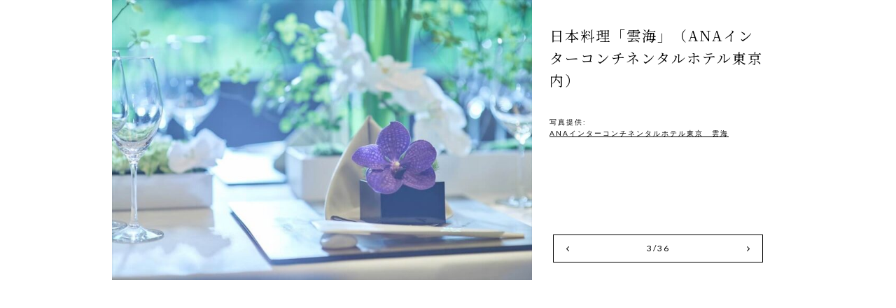

--- FILE ---
content_type: text/html; charset=UTF-8
request_url: https://nihon-kekkon.com/party/unkai/attachment/2310020516a/?id=45339&photo_id=45343&type=select
body_size: 1791
content:

<!-- have_posts --><!-- wp_attachment_is_image --><!-- hall_photo or costume --><!-- publish and hall_agreement --><!doctype html>
<html lang="ja" class=" os-mac not-firefox not-safari chrome not-edge not-ie addPrintMessage">
<!--header-modal.php-->
<head>
	<meta charset="utf-8">
	<meta name="viewport" content="width=device-width">
	<title>日本料理「雲海」（ANAインターコンチネンタルホテル東京内） | 日本の結婚式</title>
	<link rel="stylesheet" href="/common/css/modal.css">
	<link rel="stylesheet" href="/common/css/contents/common_photo.css">
	<link href="//fonts.googleapis.com/css?family=Lato|Noto+Serif+JP|Cinzel" rel="stylesheet">
	<link rel="start" href="https://nihon-kekkon.com/" title="ホーム">
	<script src="/common/js/modaal.min.js"></script>
	<script src="/common/js/hall-single.js"></script>
	<meta name="robots" content="noindex" />

<!-- All in One SEO Pack 2.10 by Michael Torbert of Semper Fi Web Design[336,373] -->
<link rel="canonical" href="https://nihon-kekkon.com/party/unkai/attachment/2310020516a/" />
<!-- /all in one seo pack -->
<link rel='dns-prefetch' href='//s.w.org' />
<link rel='stylesheet' id='sbi_styles-css'  href='https://nihon-kekkon.com/wp-content/plugins/instagram-feed/css/sbi-styles.min.css?ver=6.6.1' type='text/css' media='all' />
<link rel='stylesheet' id='simple-favorites-css'  href='https://nihon-kekkon.com/wp-content/plugins/favorites/assets/css/favorites.css?ver=2.3.0' type='text/css' media='all' />
<link rel='stylesheet' id='jquery-lazyloadxt-spinner-css-css'  href='//nihon-kekkon.com/wp-content/plugins/a3-lazy-load/assets/css/jquery.lazyloadxt.spinner.css?ver=4.9.26' type='text/css' media='all' />
<link rel='stylesheet' id='a3a3_lazy_load-css'  href='https://nihon-kekkon.com/common/img/uploads/sass/a3_lazy_load.min.css?ver=1554079601' type='text/css' media='all' />
<script type='text/javascript' src='https://nihon-kekkon.com/wp-includes/js/jquery/jquery.js?ver=1.12.4'></script>
<script type='text/javascript' src='https://nihon-kekkon.com/wp-includes/js/jquery/jquery-migrate.min.js?ver=1.4.1'></script>
<script type='text/javascript'>
/* <![CDATA[ */
var favorites_data = {"ajaxurl":"https:\/\/nihon-kekkon.com\/wp-admin\/admin-ajax.php","nonce":"b30513e997","favorite":"<i class=\"icon-clip\"><\/i>","favorited":"<i class=\"icon-clip\"><\/i>","includecount":"","indicate_loading":"","loading_text":"Loading","loading_image":"","loading_image_active":"","loading_image_preload":"","cache_enabled":"1","button_options":{"button_type":"custom","custom_colors":false,"box_shadow":false,"include_count":false,"default":{"background_default":false,"border_default":false,"text_default":false,"icon_default":false,"count_default":false},"active":{"background_active":false,"border_active":false,"text_active":false,"icon_active":false,"count_active":false}},"authentication_modal_content":"<p>Please login to add favorites.<\/p><p><a href=\"#\" data-favorites-modal-close>Dismiss this notice<\/a><\/p>","authentication_redirect":"","dev_mode":"","logged_in":"","user_id":"0","authentication_redirect_url":"https:\/\/nihon-kekkon.com\/wp-login.php"};
/* ]]> */
</script>
<script type='text/javascript' src='https://nihon-kekkon.com/wp-content/plugins/favorites/assets/js/favorites.min.js?ver=2.3.0'></script>
<link rel='https://api.w.org/' href='https://nihon-kekkon.com/wp-json/' />
<link rel="alternate" type="application/json+oembed" href="https://nihon-kekkon.com/wp-json/oembed/1.0/embed?url=https%3A%2F%2Fnihon-kekkon.com%2Fparty%2Funkai%2Fattachment%2F2310020516a%2F" />
<link rel="alternate" type="text/xml+oembed" href="https://nihon-kekkon.com/wp-json/oembed/1.0/embed?url=https%3A%2F%2Fnihon-kekkon.com%2Fparty%2Funkai%2Fattachment%2F2310020516a%2F&#038;format=xml" />
</head>
<body id="modal">
	<div id="wrap">
<!--//header-modal.php-->
<div class="photo-box yoko">
	<figure class="photo-box-img">
		<img src="/common/img/uploads/2023/12/2310020516a-800x533.jpg" alt="日本料理「雲海」（ANAインターコンチネンタルホテル東京内）" />
	</figure>
	<div class="photo-box-inner">
		<h1 class="photo-box-inner-ttl">日本料理「雲海」（ANAインターコンチネンタルホテル東京内）</h1>
		<div class="photo-box-inner-txt font-G"></div>
<!-- ids -->		<div class="photo-box-inner-meta font-G">写真提供:
			<a href="https://nihon-kekkon.com/party/unkai/">ANAインターコンチネンタルホテル東京　雲海</a>
		</div>
<!-- select -->		<nav class="photo-box-inner-nav">
			<div class="photo-box-inner-nav-back"><a href="https://nihon-kekkon.com/party/unkai/attachment/2310020491a/?id=45339&photo_id=45342&type=select" class="photo-modaal-open" data-group="gallery"><i class="icon-l"></i></a></div>
			<div class="photo-box-inner-nav-num font-G">3/36</div>
			<div class="photo-box-inner-nav-next"><a href="https://nihon-kekkon.com/party/unkai/attachment/2310020611a/?id=45339&photo_id=45344&type=select" class="photo-modaal-open" data-group="gallery"><i class="icon-r"></i></a></div>
		</nav>	</div>
</div>
<!--footer-modal.php-->
	</div><!-- /wrap -->
<!--//footer-modal.php-->
<!-- Instagram Feed JS -->
<script type="text/javascript">
var sbiajaxurl = "https://nihon-kekkon.com/wp-admin/admin-ajax.php";
</script>
<script type='text/javascript'>
/* <![CDATA[ */
var a3_lazyload_params = {"apply_images":"1","apply_videos":"1"};
/* ]]> */
</script>
<script type='text/javascript' src='//nihon-kekkon.com/wp-content/plugins/a3-lazy-load/assets/js/jquery.lazyloadxt.extra.min.js?ver=1.9.2'></script>
<script type='text/javascript' src='//nihon-kekkon.com/wp-content/plugins/a3-lazy-load/assets/js/jquery.lazyloadxt.srcset.min.js?ver=1.9.2'></script>
<script type='text/javascript'>
/* <![CDATA[ */
var a3_lazyload_extend_params = {"edgeY":"300"};
/* ]]> */
</script>
<script type='text/javascript' src='//nihon-kekkon.com/wp-content/plugins/a3-lazy-load/assets/js/jquery.lazyloadxt.extend.js?ver=1.9.2'></script>
<script type='text/javascript' src='https://nihon-kekkon.com/wp-includes/js/wp-embed.min.js?ver=4.9.26'></script>
</body>
</html>


--- FILE ---
content_type: text/css
request_url: https://nihon-kekkon.com/common/css/modal.css
body_size: 7751
content:
@charset "UTF-8";
/* コンパイルCSS 直接修正禁止 */

/* --------------------------------------------------
	000.margin and padding
-------------------------------------------------- */
body, div, dl, dt, dd, ul, ol, li,
h1, h2, h3, h4, h5, h6,
object, iframe, pre, code, p, blockquote,
form, fieldset, legend,
table, th, td, caption, tbody, tfoot, thead,
article, aside, figure, footer, header,
hgroup, menu, nav, section, audio, video, canvas, main {
  margin: 0;
  padding: 0;
}

article, aside, figure, figcaption, footer,
h1, h2, h3, h4, h5, h6, header, hgroup, menu, nav, section, main {
  display: block;
}

* {
  -webkit-box-sizing: border-box;
  box-sizing: border-box;
  -moz-box-sizing: border-box;
}

/* --------------------------------------------------
	001.HTML, Body, Anchor
-------------------------------------------------- */
html {
  font-size: 62.5%;
  overflow-y: scroll;
}

html, body {
  width: 100%;
  min-height: 100%;
}

body {
  font-family: "Noto Serif JP", "游明朝", YuMincho, "ヒラギノ明朝 ProN W3", "Hiragino Mincho ProN", "HG明朝E", "ＭＳ Ｐ明朝", "ＭＳ 明朝", serif;
  font-size: 10px;
  font-size: 1.4rem;
  line-height: 1.6;
  color: #000;
  letter-spacing: 2px;
}

@media only screen and (min-width:768px) {
  .sp-visible {
    display: none !important;
  }
}
@media only screen and (max-width:767px) {
  html {
    font-size: 3.125vw;
  }
  .sp-hidden {
    display: none !important;
  }
  select,
textarea,
input[type=url],
input[type=text],
input[type=date],
input[type=tel],
input[type=email],
input[type=submit] {
    -webkit-appearance: none;
  }
}
span.link,
a {
  color: #000;
  text-decoration: none;
  -webkit-transition: color 0.3s, background-color 0.3s, background-image 0.3s, border-color 0.3s, -webkit-box-shadow 0.3s, -webkit-transform 0.3s;
  transition: color 0.3s, background-color 0.3s, background-image 0.3s, border-color 0.3s, -webkit-box-shadow 0.3s, -webkit-transform 0.3s;
  transition: color 0.3s, background-color 0.3s, background-image 0.3s, border-color 0.3s, box-shadow 0.3s, transform 0.3s;
  transition: color 0.3s, background-color 0.3s, background-image 0.3s, border-color 0.3s, box-shadow 0.3s, transform 0.3s, -webkit-box-shadow 0.3s, -webkit-transform 0.3s;
  -webkit-transition: color 0.3s, background-color 0.3s, background-image 0.3s, border-color 0.3s, box-shadow 0.3s, -webkit-transform 0.3s;
  cursor: pointer;
}

@media only screen and (min-width:768px) {
  a:hover {
    color: #333333;
    text-decoration: none;
    opacity: 0.8;
  }
  [class*=-nav-btn] {
    cursor: pointer;
  }
}
/* --------------------------------------------------
	002.Heading, Paragraph
-------------------------------------------------- */
dt, h1, h2, h3, h4, h5, h6 {
  font-size: 100%;
  font-weight: 400;
}

p {
  line-height: 1.6;
}

/* --------------------------------------------------
	003.List
-------------------------------------------------- */
ol, ul, li {
  list-style: none;
  zoom: 1;
  overflow: hidden;
}

/* --------------------------------------------------
	004.Table
-------------------------------------------------- */
table {
  font-size: 100%;
  border-collapse: collapse;
  border-spacing: 0;
}

caption, th, td {
  text-align: left;
  vertical-align: top;
  font-weight: normal;
}

dl, dt, dd {
  zoom: 1;
  overflow: hidden;
}

/* --------------------------------------------------
	005.Form
-------------------------------------------------- */
fieldset {
  border: none;
}

input, textarea, select, label {
  font-size: 100%;
  font-family: inherit;
  vertical-align: middle;
  margin-top: 0;
  margin-bottom: 0;
  padding-top: 0;
  padding-bottom: 0;
}

@media only screen and (max-width:767px) {
  input, textarea, select {
    font-size: 1.6rem;
    -webkit-box-sizing: border-box;
    box-sizing: border-box;
  }
}
button {
  font-family: inherit;
  outline: none;
  border: none;
}
button:focus {
  border: none;
  outline: none;
  -webkit-box-shadow: none;
  box-shadow: none;
}

label {
  cursor: pointer;
}

textarea {
  overflow: auto;
}

legend {
  display: none;
}

/* --------------------------------------------------
	006.Other
-------------------------------------------------- */
img {
  border: none;
  vertical-align: middle;
}

object {
  vertical-align: middle;
  outline: none;
}

em {
  font-style: italic;
}

b,
strong {
  font-weight: 400;
}

small {
  font-size: 100%;
}

i {
  font-style: normal;
}

u {
  text-decoration: none;
}

abbr, acronym {
  border: none;
  font-variant: normal;
}

address, caption, cite, code, dfn, var {
  font-weight: normal;
  font-style: normal;
}

sup {
  font-size: 1em;
  vertical-align: text-top;
}

sub {
  font-size: 1em;
  vertical-align: text-bottom;
}

hr {
  display: none;
}

/* --------------------------------------
		101 outline
-------------------------------------- */
#wrap {
  position: relative;
}

div:focus,
img:focus,
textarea:focus,
a:focus,
button:focus,
input:focus {
  outline: none;
  -webkit-box-shadow: none;
  box-shadow: none;
}

/* --------------------------------------
		105 other
-------------------------------------- */
/*------- tab -----------*/
.tab-box {
  display: none;
}
.tab-box.tab-active {
  display: block;
}

/*------- accordion -----------*/
.js-op-box {
  display: none;
}
.js-op-box.is-active {
  display: block;
}

.js-op-btn .op {
  display: block;
}
.js-op-btn .cl {
  display: none;
}
.js-op-btn.is-on .cl {
  display: block;
}
.js-op-btn.is-on .op {
  display: none;
}

.form-input input {
  height: 5rem;
  line-height: 5rem;
  background: #fff;
  border: none;
  border-radius: 0;
  padding: 0 1.5rem;
  -webkit-appearance: none;
  -moz-appearance: none;
  appearance: none;
}

.form-select {
  line-height: 3.8rem;
  height: 4rem;
  overflow: hidden;
  background: #fff;
  border: 1px solid #eeeeee;
  border-radius: 3px;
  position: relative;
}
.form-select:after {
  width: 2.6rem;
  height: 1.6rem;
  font-size: 1.2rem;
  line-height: 1.6rem;
  text-align: center;
  content: "\e900";
  color: #666;
  font-family: "icomoon";
  background: #fff;
  top: 50%;
  margin-top: -0.8rem;
  right: 0;
  position: absolute;
}
.form-select > select {
  width: 130%;
  font-family: "Lato", "ヒラギノ角ゴ Pro", "Hiragino Kaku Gothic Pro", "メイリオ", meirio, sans-serif;
  line-height: 3.8rem;
  -webkit-appearance: none;
  -moz-appearance: none;
  appearance: none;
  text-indent: 0.01px;
  text-overflow: "";
  border-rdius: 0;
  border: 0;
  margin: 0;
  padding: 0 3rem 0 1.5rem;
  background: transparent;
  vertical-align: middle;
  font-size: inherit;
  color: inherit;
  -webkit-box-sizing: content-box;
  box-sizing: content-box;
}
.form-select > select::-ms-expand {
  display: none;
}
.form-select > select:focus {
  border: none;
  outline: none;
  -webkit-box-shadow: none;
  box-shadow: none;
}

span.more-btn-set,
a.more-btn-set {
  border: 0.1rem solid;
  position: relative;
  z-index: 1;
  display: block;
  margin: 0 auto;
  text-align: center;
}
span.more-btn-set:before,
a.more-btn-set:before {
  content: "";
  position: absolute;
  left: 0.2rem;
  top: 0.2rem;
  width: 100%;
  height: 100%;
  z-index: -1;
  border: 0.1rem solid;
}
span.more-btn-set.goldl-gold,
a.more-btn-set.goldl-gold {
  border-color: #cfa972;
}
span.more-btn-set.goldl-gold:before,
a.more-btn-set.goldl-gold:before {
  border-color: #b28850;
}
span.more-btn-set.red-redl,
a.more-btn-set.red-redl {
  border-color: #a40000;
}
span.more-btn-set.red-redl:before,
a.more-btn-set.red-redl:before {
  border-color: #a40000;
  opacity: 0.5;
}
span.more-btn-set.goldl-red,
a.more-btn-set.goldl-red {
  border-color: #cfa972;
}
span.more-btn-set.goldl-red:before,
a.more-btn-set.goldl-red:before {
  border-color: #a40000;
}
span.more-btn-set.gray-red,
a.more-btn-set.gray-red {
  border-color: #dfdfdf;
}
span.more-btn-set.gray-red:before,
a.more-btn-set.gray-red:before {
  border-color: #a40000;
}
span.more-btn-set.gray-gold,
a.more-btn-set.gray-gold {
  border-color: #dfdfdf;
}
span.more-btn-set.gray-gold:before,
a.more-btn-set.gray-gold:before {
  border-color: #b28850;
}

.footer-common-bnr {
  max-width: 860px;
  margin: 0 auto;
  clear: both;
  padding: 1em;
  text-align: center;
}
.footer-common-bnr_wrap {
  max-width: 360px;
  min-height: 104px;
  width: 98%;
  padding: 12px;
  text-align: left;
  background-repeat: no-repeat;
  background-position: 50% 50%;
  background-size: cover;
  position: relative;
  display: inline-block;
  margin: 0.5em 1%;
  z-index: 1;
  color: #fff;
  clear: both;
  letter-spacing: 0;
}
.footer-common-bnr_wrap:after {
  content: "";
  width: 100%;
  height: 100%;
  position: absolute;
  left: 0;
  bottom: 0;
  z-index: -1;
  background: #000;
  opacity: 0.3;
}
.footer-common-bnr_wrap a {
  width: 100%;
  height: 100%;
  position: absolute;
  left: 0;
  bottom: 0;
  z-index: 3;
}
.footer-common-bnr_name {
  font-size: 23px;
}
.footer-common-bnr_catch {
  font-size: 11px;
}
.footer-common-bnr_img {
  float: right;
  margin-left: 8px;
}
.footer-common-bnr_img img {
  max-width: none;
  width: auto;
  height: 80px;
  border: 1px solid #fff;
}

@font-face {
  font-family: "icomoon";
  src: url("../fonts/icomoon.eot");
  src: url("../fonts/icomoon.eot#iefix") format("embedded-opentype"), url("../fonts/icomoon.ttf") format("truetype"), url("../fonts/icomoon.woff") format("woff"), url("../fonts/icomoon.svg#icomoon") format("svg");
  font-weight: normal;
  font-style: normal;
}
[class^=icon-], [class*=" icon-"] {
  /* use !important to prevent issues with browser extensions that change fonts */
  font-family: "icomoon" !important;
  speak: none;
  font-style: normal;
  font-weight: normal;
  font-variant: normal;
  text-transform: none;
  line-height: 1;
  letter-spacing: 0;
  /* Better Font Rendering =========== */
  -webkit-font-smoothing: antialiased;
  -moz-osx-font-smoothing: grayscale;
}

[class^=icon-]:before, [class*=" icon-"]:before {
  position: relative;
}

.icon-pen:before {
  content: "\e915";
  font-size: 80%;
}

.icon-book:before {
  content: "\e914";
  font-size: 80%;
}

.icon-yl:before {
  content: "#";
}

.icon-yr:before {
  content: "$";
}

.icon-tl:before {
  content: "D";
}

.icon-tr:before {
  content: "E";
}

.icon-map:before {
  content: "\e8b4";
}

.icon-f:before {
  content: "\e093";
}

.icon-tw:before {
  content: "\e094";
}

.icon-insta:before {
  content: "\e908";
}

.icon-ctl:before {
  content: "\e038";
}

.icon-ctr:before {
  content: "\e039";
}

.icon-clip_a:before {
  content: "\e909";
}

.icon-search:before {
  content: "\e90a";
}

.icon-clip:before {
  content: "\e90b";
}

.icon-contact:before {
  content: "\e90c";
}

.icon-costume:before {
  content: "\e90d";
}

.icon-entry:before {
  content: "\e90e";
}

.icon-home:before {
  content: "\e90f";
}

.icon-party:before {
  content: "\e910";
}

.icon-salon:before {
  content: "\e911";
}

.icon-tel:before {
  content: "\e912";
}

.icon-wakon:before {
  content: "\e913";
}

.icon-d:before {
  content: "\e900";
}

.icon-l:before {
  content: "\e901";
}

.icon-r:before {
  content: "\e902";
}

.icon-u:before {
  content: "\e903";
}

.icon-dd:before {
  content: "\e904";
}

.icon-dl:before {
  content: "\e905";
}

.icon-dr:before {
  content: "\e906";
}

.icon-du:before {
  content: "\e907";
}

.font-G {
  font-family: "Lato", "ヒラギノ角ゴ Pro", "Hiragino Kaku Gothic Pro", "メイリオ", meirio, sans-serif;
}

.font-M {
  font-family: "Cinzel", "Georgia", serif;
  letter-spacing: 1px;
}

@media only screen and (min-width:768px) {
  /* --------------------------------------
  		102 header
  -------------------------------------- */
  #contents .container {
    padding-top: 60px;
  }
  .header {
    width: 100%;
    height: 8rem;
    position: fixed;
    background: #fff;
    z-index: 99;
  }
  .header.on {
    top: 0;
  }
  .header-logo {
    line-height: 60px;
    float: left;
    padding: 0 2%;
  }
  .header-logo-img img {
    width: 180px;
  }
  .header-global-nav {
    float: left;
  }
  .header-global-nav ul {
    overflow: visible;
  }
  .header-global-nav ul li {
    float: left;
    margin-right: 30px;
    overflow: visible;
  }
  .header-global-nav ul li:hover > a:before, .header-global-nav ul li:hover span:before {
    background: #a40000;
  }
  .header-global-nav ul li.sub-menu-on {
    color: #a40000;
  }
  .header-global-nav ul li > a, .header-global-nav ul li span {
    font-size: 1.5rem;
    display: block;
    line-height: 60px;
  }
  .header-global-nav ul li > a:before, .header-global-nav ul li span:before {
    content: "";
    width: 12px;
    height: 1px;
    background: #000;
    margin: 30px 10px 0 0;
    float: left;
  }
  .header-sub-nav {
    position: absolute;
    z-index: -1;
    left: 0;
    top: 60px;
    width: 100%;
    height: 0;
    overflow: hidden;
    text-align: center;
    padding: 0;
    opacity: 0;
    -webkit-transition: all 0.3s;
    transition: all 0.3s;
  }
  .header-sub-nav.is-active {
    z-index: 1;
    height: 65px;
    padding: 12px 0;
    opacity: 1;
  }
  .header-sub-nav:before {
    content: "";
    position: absolute;
    left: 0;
    top: 0;
    width: 100%;
    height: 100%;
    opacity: 0.9;
    z-index: -1;
    background: #dfdfdf;
  }
  .header-sub-nav a {
    width: 186px;
    height: 36px;
    line-height: 34px;
    background: #fff;
    display: inline-block;
    border: 1px solid #a40000;
    outline: 2px solid #fff;
    margin: 0 8px;
    letter-spacing: 5px;
  }
  .header-ac-nav {
    width: 110px;
    height: 60px;
    position: absolute;
    right: 0;
    top: 0;
  }
  .header-ac-nav-clip_btn {
    width: 110px;
    height: 60px;
    float: left;
  }
  .header-ac-nav-clip_btn a {
    display: block;
    font-size: 1rem;
    text-align: center;
    letter-spacing: 0;
    padding: 8px 0;
  }
  .header-ac-nav-clip_btn a i {
    font-size: 3rem;
    color: #d9d9d9;
    display: block;
    margin-bottom: 3px;
  }
  .header-ac-nav-salon_btn {
    width: 190px;
    height: 60px;
    float: right;
  }
  .header-ac-nav-salon_btn a {
    height: 54px;
    display: block;
    border: 1px solid #fff;
    outline: 3px solid #a40000;
    background: #a40000;
    font-size: 1.6rem;
    line-height: 1.4;
    letter-spacing: 5px;
    padding: 8px 0;
    color: #fff;
    text-align: center;
    margin: 3px 3px 0 0;
  }
  .header-ac-nav-salon_btn a small {
    display: block;
    font-size: 1rem;
  }
  /* --------------------------------------
  		103 content
  -------------------------------------- */
  .container {
    position: relative;
  }
  .container-header {
    position: relative;
    height: 30rem;
    text-align: center;
    overflow: hidden;
    z-index: 1;
  }
  .container-header:before {
    content: "";
    position: absolute;
    z-index: 0;
    top: 0;
    bottom: 0;
    left: 0;
    right: 0;
    background-color: rgba(0, 0, 0, 0.6);
  }
  .container-header-ttl {
    font-size: 3.6rem;
    letter-spacing: 0.05em;
    line-height: 1.66;
    color: #fff;
    text-align: center;
    position: absolute;
    z-index: 2;
    top: 50%;
    left: 0;
    width: 100%;
    margin-top: -0.7em;
  }
  .container-header-bg {
    width: 100%;
    height: 100%;
    background-size: cover;
    background-position: 50% 50%;
  }
  .container-pankuzu {
    background: #fff;
    display: -webkit-box;
    display: -ms-flexbox;
    display: flex;
    -webkit-box-align: center;
    -ms-flex-align: center;
    align-items: center;
    height: 4rem;
    border-bottom: 1px solid #f3f3f0;
    padding: 0 10rem;
    font-size: 1.4rem;
    letter-spacing: 0.05em;
    line-height: 1;
    text-align: left;
    overflow-X: auto;
  }
  .container-pankuzu ul {
    display: -webkit-box;
    display: -ms-flexbox;
    display: flex;
    -webkit-box-align: center;
    -ms-flex-align: center;
    align-items: center;
  }
  .container-pankuzu ul li {
    display: inline-block;
    white-space: nowrap;
    font-weight: 700;
    padding-right: 0.5rem;
  }
  .container-pankuzu ul li br {
    display: none;
  }
  .container-pankuzu ul li a {
    font-weight: 400;
    white-space: nowrap;
  }
  .container-pankuzu ul li a:after {
    font-size: 1rem;
    content: "\e902";
    font-family: "icomoon";
    color: #cbb088;
    margin-left: 5px;
  }
  .container-body {
    max-width: 1160px;
    margin: 0 auto;
  }
  .container:after {
    clear: both;
    content: "";
    display: block;
  }
  a.more-btn-set, span.more-btn-set {
    width: 330px;
    height: 40px;
    line-height: 38px;
  }
  .wp-pagenavi {
    text-align: center;
    clear: both;
    padding: 80px 0;
  }
  .wp-pagenavi a, .wp-pagenavi span {
    width: 4rem;
    line-height: 3.8rem;
    text-decoration: none;
    border: 1px solid #eeeeee;
    background: #fff;
    margin: 0.3rem;
    display: inline-block;
  }
  .wp-pagenavi a.current, .wp-pagenavi span.current {
    color: #fff;
    border-color: #cfa972;
    background: #cfa972;
  }
  .wp-pagenavi a:hover, .wp-pagenavi span:hover {
    border-color: #cfa972;
  }
  .remodal-wide {
    max-width: 1000px;
    padding: 50px 50px;
  }
  .favorite-box {
    min-width: 900px;
    border: 1px solid #fff;
    padding: 100px 60px;
    color: #fff;
    text-align: center;
  }
  .favorite-box figure {
    font-size: 4rem;
    padding-bottom: 1rem;
  }
  .favorite-box-ttl {
    font-size: 2.2rem;
  }
  .favorite-box p {
    padding-top: 2.5rem;
  }
  .favorite-box.off figure {
    opacity: 0.3;
  }
  .modal-close-btn.modaal-close {
    width: 20rem;
    line-height: 3.8rem;
    margin: 2rem auto 0 auto;
    text-align: center;
    color: #fff;
    border: 1px solid #fff;
    background: none;
    display: block;
    cursor: pointer;
  }
  /* --------------------------------------
  		104 footer
  -------------------------------------- */
  #pgTop {
    width: 60px;
    height: 60px;
    border-radius: 50%;
    position: fixed;
    background: -webkit-gradient(linear, left top, left bottom, from(#a40000));
    background: linear-gradient(#a40000);
    right: 10px;
    text-align: center;
    bottom: 10%;
    line-height: 60px;
    z-index: 1000;
    opacity: 0.9;
  }
  #pgTop i {
    color: #fff;
    font-size: 2rem;
    line-height: 1;
    position: relative;
    bottom: -0.2em;
  }
  #contents .footer-salon {
    border-top: 1px solid #eeeeee;
  }
  .footer {
    clear: both;
    position: relative;
  }
  .footer-top-btn {
    padding: 0 0 10rem;
  }
  :not(.hall-container-footer) + .footer-top-btn {
    padding-top: 10rem;
  }
  .footer-top-btn a {
    display: -webkit-box;
    display: -ms-flexbox;
    display: flex;
    -webkit-box-align: center;
    -ms-flex-align: center;
    align-items: center;
    -webkit-box-pack: center;
    -ms-flex-pack: center;
    justify-content: center;
    width: 30rem;
    height: 4.4rem;
    margin: 0 auto;
    background-color: #000;
    font-family: "ヒラギノ角ゴ Pro", "Hiragino Kaku Gothic Pro", "游ゴシック", "游ゴシック体", "Yu Gothic", YuGothic, verdana, "メイリオ", meirio, sans-serif;
    font-size: 1.5rem;
    font-weight: 700;
    letter-spacing: 0.05em;
    line-height: 1;
    color: #fff;
  }
  .footer-salon {
    background: url("../img/common/bg_foot_salon.jpg") no-repeat 50% 50%;
    background-size: cover;
  }
  .footer-salon-catch {
    background: #fff;
    padding: 40px 0 30px;
    position: relative;
    text-align: center;
  }
  .footer-salon-catch p {
    font-size: 1.8rem;
  }
  .footer-salon-catch p:nth-of-type(2) {
    font-size: 2rem;
    letter-spacing: 5px;
  }
  .footer-salon-catch p:nth-of-type(2) b {
    font-size: 2.4rem;
  }
  .footer-salon-catch p:nth-of-type(2) strong {
    font-size: 2.4rem;
    color: #a40000;
  }
  .footer-salon-catch p:nth-of-type(2) mark {
    background: none;
    border-bottom: 3px double #a40000;
  }
  .footer-salon-catch:after {
    content: "";
    border-width: 14px 40px;
    border-color: #fff transparent transparent;
    border-style: solid;
    position: absolute;
    left: 50%;
    bottom: -28px;
    margin-left: -40px;
  }
  .footer-salon-link {
    text-align: center;
    padding-top: 3.8rem;
  }
  .footer-salon-link a {
    display: block;
    border: 1px solid #a40000;
    border-radius: 0.3rem;
    line-height: 3.6rem;
    width: 30rem;
    margin: 0 auto;
  }
  .footer-salon-link a:hover {
    color: #a40000;
  }
  .footer-salon-inner {
    max-width: 1000px;
    margin: 0 auto;
    padding: 60px 0 50px;
    overflow: hidden;
  }
  .footer-salon-inner .article-salon {
    width: 20%;
    float: left;
    text-align: center;
    margin-bottom: 3rem;
  }
  .footer-salon-inner .article-salon-img img {
    width: 100%;
    max-width: 180px;
    border: 1px solid #fff;
  }
  .footer-salon-inner .article-salon-ttl {
    font-size: 1.8rem;
  }
  .footer-salon-inner .article-salon-ttl:after {
    content: "";
    width: 40px;
    height: 1px;
    display: block;
    margin: 15px auto 5px;
    background: #fff;
    opacity: 0.5;
  }
  .footer-salon-inner .article-salon p {
    font-size: 1.2rem;
    padding-bottom: 15px;
    letter-spacing: 1px;
  }
  .footer-salon-inner .article-salon p span {
    font-size: 1rem;
  }
  .footer-salon-inner .article-salon p b {
    font-size: 1.8rem;
    color: #b28850;
  }
  .footer-salon-btn {
    clear: both;
    padding-bottom: 60px;
  }
  .footer-salon-btn a {
    width: 334px;
    height: 54px;
    line-height: 52px;
    text-align: center;
    font-size: 1.6rem;
    letter-spacing: 5px;
    color: #fff;
    margin: 0 auto;
    display: block;
    background: #a40000;
    outline: 3px solid #a40000;
    border: 1px solid #fff;
  }
  .footer-bnr {
    text-align: center;
    padding: 30px 0 20px;
  }
  .footer-bnr img {
    max-width: 980px;
    height: auto;
  }
  .footer-magazine {
    max-width: 850px;
    margin: 0 auto;
    clear: both;
    overflow: hidden;
  }
  .footer-magazine .article-magazine {
    width: 21%;
    height: 100px;
    border: 1px solid #ebe2d6;
    float: left;
    margin: 0 2%;
    padding: 10px 10px 10px 80px;
    position: relative;
  }
  .footer-magazine .article-magazine > a {
    position: absolute;
    left: 0;
    top: 0;
    width: 100%;
    height: 100%;
    z-index: 3;
  }
  .footer-magazine .article-magazine-img {
    position: absolute;
    left: 0;
    top: 0;
    line-height: 98px;
    width: 80px;
    text-align: center;
  }
  .footer-magazine .article-magazine-img img {
    width: auto;
    max-height: 80px;
  }
  .footer-magazine .article-magazine-ttl {
    text-align: center;
    line-height: 36px;
  }
  .footer-magazine .article-magazine-ttl img {
    max-width: 95%;
  }
  .footer-magazine .article-magazine p {
    line-height: 1.3;
    font-size: 1rem;
    letter-spacing: 0;
  }
  .footer-sns {
    padding: 25px 0;
    text-align: center;
  }
  .footer-sns ul li {
    display: inline-block;
    margin: 0 10px;
  }
  .footer-sns ul li a {
    display: block;
    color: #fff;
    background: #cfa972;
    border-radius: 50%;
    width: 42px;
    height: 42px;
    letter-spacing: 0;
    text-align: center;
    font-size: 1.8rem;
    line-height: 42px;
  }
  .footer-nav {
    padding: 40px 0 50px;
    background: #f7f7f7;
    overflow: hidden;
  }
  .footer-nav nav {
    max-width: 1000px;
    margin: 0 auto;
  }
  .footer-nav dl {
    width: 33%;
    text-align: left;
    float: left;
    padding: 0 20px;
  }
  .footer-nav dl:nth-of-type(2) {
    margin: 0 0.5%;
  }
  .footer-nav dl dt {
    font-size: 1.2rem;
    padding: 8px 0 8px 25px;
    position: relative;
  }
  .footer-nav dl dt:before {
    content: "";
    width: 16px;
    height: 1px;
    background: #b28850;
    position: absolute;
    left: 0;
    top: 50%;
  }
  .footer-nav dl dd {
    font-size: 1.1rem;
    padding-left: 25px;
  }
  .footer-nav dl dd ul li a {
    display: block;
    padding: 8px 0;
  }
  .footer-nav dl dd ul li a i {
    color: #a40000;
  }
  .footer-nav dl dd ul li a:hover {
    color: #a40000;
  }
  .footer .footer-inner-copy {
    background: #333333;
    clear: both;
    overflow: hidden;
    color: #fff;
    text-align: center;
    font-family: "Cinzel", "Georgia", serif;
    line-height: 50px;
    font-size: 1rem;
  }
}
@media only screen and (max-width:767px) {
  /* --------------------------------------
  		102 header
  -------------------------------------- */
  .header {
    position: fixed;
    width: 100%;
    height: 5rem;
    background: #fff;
    z-index: 99;
    padding: 0.8rem 1.5rem;
    overflow: hidden;
    text-align: left;
  }
  .header p {
    font-size: 0.9rem;
    line-height: 1rem;
  }
  .header-logo {
    line-height: 2.4rem;
  }
  .header-logo-img img {
    width: 13rem;
  }
  .header.on {
    top: 0;
  }
  /* --------------------------------------
  		103 content
  -------------------------------------- */
  .container {
    position: relative;
    padding-top: 4.25rem;
  }
  .container-header {
    position: relative;
    height: 10rem;
    text-align: center;
    overflow: hidden;
    z-index: 1;
  }
  .container-header:before {
    content: "";
    position: absolute;
    z-index: 0;
    top: 0;
    bottom: 0;
    left: 0;
    right: 0;
    background-color: rgba(0, 0, 0, 0.6);
  }
  .container-header-ttl {
    font-size: 1.53rem;
    letter-spacing: 0.05em;
    line-height: 1.66rem;
    color: #fff;
    position: absolute;
    z-index: 2;
    width: 100%;
    text-align: center;
    top: 50%;
    left: 0;
    margin-top: -0.7em;
  }
  .container-header-bg {
    width: 100%;
    height: 100%;
    background-size: cover;
    background-position: 50% 50%;
  }
  .container-pankuzu {
    position: absolute;
    bottom: 0;
    left: 0;
    display: -webkit-box;
    display: -ms-flexbox;
    display: flex;
    -webkit-box-align: center;
    -ms-flex-align: center;
    align-items: center;
    height: 2.55rem;
    width: 100%;
    margin: auto;
    padding: 0 1.7rem;
    font-size: 1rem;
    letter-spacing: 0.05em;
    line-height: 1.5;
    text-align: left;
    -webkit-box-sizing: border-box;
    box-sizing: border-box;
    overflow-X: auto;
  }
  .container-pankuzu ul {
    display: -webkit-box;
    display: -ms-flexbox;
    display: flex;
    overflow: visible;
  }
  .container-pankuzu ul li {
    display: inline-block;
    white-space: nowrap;
    font-weight: 700;
    padding-right: 0.5rem;
  }
  .container-pankuzu ul li br {
    display: none;
  }
  .container-pankuzu ul li a {
    font-weight: 400;
  }
  .container-pankuzu ul li a:after {
    font-size: 0.9rem;
    content: "\e902";
    font-family: "icomoon";
    color: #999;
    margin-left: 5px;
  }
  .container:after {
    clear: both;
    content: "";
    display: block;
  }
  a.more-btn-set, span.more-btn-set {
    width: 28rem;
    height: 4rem;
    font-size: 1.2rem;
    line-height: 3.8rem;
  }
  .wp-pagenavi {
    text-align: center;
    clear: both;
    padding: 3rem 0;
  }
  .wp-pagenavi a, .wp-pagenavi span {
    font-size: 1.1rem;
    width: 3.6rem;
    line-height: 3.4rem;
    text-decoration: none;
    border: 0.1rem solid #eeeeee;
    background: #fff;
    margin: 0.2rem;
    display: inline-block;
  }
  .wp-pagenavi a.current, .wp-pagenavi span.current {
    color: #fff;
    border-color: #cfa972;
    background: #cfa972;
  }
  .wp-pagenavi a:hover, .wp-pagenavi span:hover {
    border-color: #cfa972;
  }
  .favorite-box {
    text-align: center;
    padding: 6rem 1rem;
    color: #fff;
  }
  .favorite-box figure {
    font-size: 4rem;
    padding-bottom: 1rem;
  }
  .favorite-box-ttl {
    font-size: 1.8rem;
    letter-spacing: 1px;
  }
  .favorite-box p {
    padding-top: 1.5rem;
    font-size: 1.2rem;
  }
  .favorite-box.off figure {
    opacity: 0.3;
  }
  .modal-close-btn.modaal-close {
    width: 20rem;
    font-size: 1.2rem;
    line-height: 3rem;
    margin: 1.5rem auto 0 auto;
    text-align: center;
    color: #fff;
    border: 1px solid #fff;
    background: none;
    display: block;
    cursor: pointer;
    border-radius: 1.5rem;
  }
  /* --------------------------------------
  		104 footer
  -------------------------------------- */
  .pgtop {
    clear: both;
  }
  .pgtop a {
    text-align: center;
    padding: 1.5rem 0;
    font-size: 1.1rem;
    display: block;
  }
  .pgtop a i {
    font-size: 1.4rem;
    display: block;
    color: #a40000;
  }
  .footer {
    clear: both;
    position: relative;
    padding-bottom: 5.5rem;
  }
  .footer-top-btn {
    padding: 0 0 3.4rem;
  }
  :not(.hall-container-footer) + .footer-top-btn {
    padding-top: 3.4rem;
  }
  .footer-top-btn a {
    display: -webkit-box;
    display: -ms-flexbox;
    display: flex;
    -webkit-box-align: center;
    -ms-flex-align: center;
    align-items: center;
    -webkit-box-pack: center;
    -ms-flex-pack: center;
    justify-content: center;
    width: 25rem;
    height: 3rem;
    margin: 0 auto;
    background-color: #000;
    font-family: "ヒラギノ角ゴ Pro", "Hiragino Kaku Gothic Pro", "游ゴシック", "游ゴシック体", "Yu Gothic", YuGothic, verdana, "メイリオ", meirio, sans-serif;
    font-size: 1rem;
    letter-spacing: 0.05em;
    line-height: 1;
    font-weight: 700;
    color: #fff;
  }
  .footer-salon {
    background: url("../img/common/bg_foot_salon.jpg") no-repeat 50% 50%;
    background-size: cover;
    padding: 4rem 1rem;
  }
  .footer-salon-link {
    text-align: center;
    padding-top: 1.5rem;
  }
  .footer-salon-link a {
    display: block;
    font-size: 1.2rem;
    border: 1px solid #a40000;
    border-radius: 0.3rem;
    line-height: 3.2rem;
    width: 20rem;
    margin: 0 auto;
  }
  .footer-salon-btn {
    text-align: center;
    font-size: 1.8rem;
    letter-spacing: 1px;
    line-height: 1.2;
    background: #a40000;
    outline: 3px solid #a40000;
    border: 1px solid #fff;
  }
  .footer-salon-btn a {
    display: block;
    color: #fff;
    padding: 1.5rem 0;
  }
  .footer-salon-btn a:after {
    content: "～出版社直営サロン　ウエディングナビ～";
    display: inline-block;
    font-size: 0.9rem;
    font-family: "Lato", "ヒラギノ角ゴ Pro", "Hiragino Kaku Gothic Pro", "メイリオ", meirio, sans-serif;
  }
  .footer-bnr {
    text-align: center;
    padding: 1.5rem 1rem 0.5rem;
  }
  .footer-bnr img {
    width: 100%;
  }
  .footer-magazine {
    margin: 0 0.5rem;
    clear: both;
    overflow: hidden;
  }
  .footer-magazine .article-magazine {
    width: 47.6%;
    border: 1px solid #ebe2d6;
    float: left;
    margin: 0.5rem 1.2%;
    padding: 0.5rem 0.5rem 0.5rem 6.5rem;
    position: relative;
  }
  .footer-magazine .article-magazine > a {
    position: absolute;
    left: 0;
    top: 0;
    width: 100%;
    height: 100%;
    z-index: 3;
  }
  .footer-magazine .article-magazine-img {
    position: absolute;
    left: 0.5rem;
    top: 50%;
    margin-top: -4.2rem;
    line-height: 8.4rem;
    width: 6rem;
    text-align: center;
  }
  .footer-magazine .article-magazine-img img {
    width: auto;
    max-height: 6.5rem;
  }
  .footer-magazine .article-magazine-ttl {
    text-align: center;
    line-height: 3.4rem;
  }
  .footer-magazine .article-magazine-ttl img {
    max-width: 95%;
  }
  .footer-magazine .article-magazine p {
    line-height: 1.1;
    font-size: 0.9rem;
    min-height: 4rem;
    letter-spacing: 0;
  }
  .footer-sns {
    padding: 2.5rem 0 2rem;
    text-align: center;
  }
  .footer-sns ul li {
    display: inline-block;
    margin: 0 0.5rem;
  }
  .footer-sns ul li a {
    display: block;
    color: #fff;
    background: #cfa972;
    border-radius: 50%;
    width: 4.2rem;
    height: 4.2rem;
    letter-spacing: 0;
    text-align: center;
    font-size: 1.8rem;
    line-height: 4.2rem;
  }
  .footer-fixed-nav {
    background: hsla(0deg, 0%, 100%, 0.95);
    position: fixed;
    bottom: -5.5rem;
    left: 0;
    width: 100%;
    z-index: 999;
    transition: bottom 0.3s;
    -webkit-transition: bottom 0.3s;
  }
  .footer-fixed-nav.is-view {
    bottom: 0;
  }
  .footer-fixed-nav ul li {
    width: 20%;
    height: 5.5rem;
    font-size: 1rem;
    letter-spacing: 0;
    line-height: 1.2;
    text-align: center;
    float: left;
    border-right: 0.1rem solid #f5ede2;
    padding: 0.7rem 0 0;
  }
  .footer-fixed-nav ul li.is-on {
    background: hsl(35deg, 49%, 65%);
  }
  .footer-fixed-nav ul li.is-on i {
    color: #fff;
  }
  .footer-fixed-nav ul li.is-on span {
    background: #fff;
  }
  .footer-fixed-nav ul li.is-on span:before, .footer-fixed-nav ul li.is-on span:after {
    background: #fff;
  }
  .footer-fixed-nav ul li:nth-last-of-type(1) {
    border: none;
  }
  .footer-fixed-nav ul li.navi-tel {
    width: 40%;
    font-size: 1.3rem;
    line-height: 5.5rem;
    height: 5.5rem;
    background: #eee;
    padding: 0;
  }
  .footer-fixed-nav ul li.navi-tel i {
    width: 2.8rem;
    height: 2.8rem;
    position: relative;
    color: #a40000;
    font-size: 1.8rem;
    line-height: 2.8rem;
    margin-right: 1.5rem;
    display: inline-block;
    z-index: 1;
    top: 0.3rem;
  }
  .footer-fixed-nav ul li.navi-tel i:after {
    content: "";
    background: #fff;
    width: 100%;
    height: 100%;
    position: absolute;
    left: 0;
    top: 0;
    -webkit-transform: rotate(45deg);
    transform: rotate(45deg);
    z-index: -1;
  }
  .footer-fixed-nav ul li.navi-form {
    width: 60%;
    padding: 0;
  }
  .footer-fixed-nav ul li.navi-form a {
    display: block;
    font-size: 1.3rem;
    line-height: 5.5rem;
    background: #a40000;
    color: #fff;
  }
  .footer-fixed-nav ul li.navi-form i {
    width: 2.8rem;
    height: 2.8rem;
    position: relative;
    color: #fff;
    font-size: 1.8rem;
    line-height: 2.8rem;
    margin-right: 1.5rem;
    display: inline-block;
    z-index: 1;
    top: 0.3rem;
  }
  .footer-fixed-nav ul li.navi-form i:after {
    content: "";
    background: #c03e3e;
    width: 100%;
    height: 100%;
    position: absolute;
    left: 0;
    top: 0;
    -webkit-transform: rotate(45deg);
    transform: rotate(45deg);
    z-index: -1;
  }
  .footer-fixed-nav ul li i {
    color: #cfa972;
    font-size: 2rem;
    line-height: 3.1rem;
    display: block;
  }
  .footer-fixed-nav ul li span {
    width: 1.2rem;
    height: 0.1rem;
    background: #cfa972;
    display: block;
    position: relative;
    margin: 1.5rem auto;
  }
  .footer-fixed-nav ul li span:before, .footer-fixed-nav ul li span:after {
    content: "";
    display: block;
    margin: 0rem auto;
    width: 1.2rem;
    height: 0.1rem;
    background: #cfa972;
  }
  .footer-fixed-nav ul li span:before {
    position: relative;
    top: -0.5rem;
  }
  .footer-fixed-nav ul li span:after {
    position: relative;
    bottom: -0.4rem;
  }
  .footer-fixed-nav-open {
    height: 0;
    position: fixed;
    left: 0;
    width: 100%;
    bottom: -5.5rem;
    opacity: 0;
    z-index: -99;
    transition: height 0.3s;
    -webkit-transition: height 0.3s;
  }
  .footer-fixed-nav-open.is-active {
    height: auto;
    bottom: 5rem;
    opacity: 1;
    z-index: 1000;
  }
  .footer-fixed-nav-open:after {
    content: "";
    border-style: solid;
    border-width: 0.6rem 0.4rem;
    border-color: #fff transparent transparent transparent;
    position: absolute;
    bottom: -0.6rem;
  }
  .footer-fixed-nav-open#navi-open:after {
    margin-left: -0.4rem;
    left: 20%;
  }
  .footer-fixed-nav-open#navi-open ul {
    background: #fff;
    -webkit-box-shadow: 0 0 0.5rem 0 black;
    box-shadow: 0 0 0.5rem 0 black;
    outline: 0.3rem solid #fff;
    border: 0.1rem solid #a40000;
    margin: 0.3rem 0.3rem 0.8rem;
    overflow: visible;
  }
  .footer-fixed-nav-open#navi-open ul:after {
    content: "";
    display: block;
    clear: both;
  }
  .footer-fixed-nav-open#navi-open ul li {
    text-align: center;
    letter-spacing: 0;
    font-size: 2rem;
    border-bottom: 0.1rem solid #a40000;
  }
  .footer-fixed-nav-open#navi-open ul li:nth-last-of-type(1) {
    border: none;
  }
  .footer-fixed-nav-open#navi-open ul li a {
    display: block;
    padding: 0.5rem 0;
    line-height: 4rem;
  }
  .footer-fixed-nav-open#navi-open ul li i {
    font-size: 2.2rem;
    margin-right: 0.5rem;
    color: #a40000;
    vertical-align: middle;
    bottom: 0.3rem;
    position: relative;
  }
  .footer-fixed-nav-open#navi-open ul li span {
    width: 20%;
    text-align: center;
    font-weight: 700;
    color: #777;
    display: inline-block;
    font-size: 1.2rem;
    line-height: 4rem;
    margin-right: 1.5rem;
  }
  .footer-fixed-nav-open#search-open:after {
    margin-left: -0.4rem;
    left: 30%;
  }
  .footer-fixed-nav-open#search-open ul {
    background: #fff;
    -webkit-box-shadow: 0 0 0.5rem 0 hsl(0deg, 0%, 0%);
    box-shadow: 0 0 0.5rem 0 hsl(0deg, 0%, 0%);
    outline: 0.3rem solid #fff;
    border: 0.1rem solid #cfa972;
    margin: 0.3rem 0.3rem 0.8rem;
    overflow: visible;
  }
  .footer-fixed-nav-open#search-open ul:after {
    content: "";
    display: block;
    clear: both;
  }
  .footer-fixed-nav-open#search-open ul li {
    width: 25%;
    float: left;
    letter-spacing: 0;
    font-size: 1rem;
    border-right: 0.1rem solid #cfa972;
  }
  .footer-fixed-nav-open#search-open ul li:nth-last-of-type(1) {
    border: none;
  }
  .footer-fixed-nav-open#search-open ul li a {
    display: block;
    padding: 0.5rem 0;
    text-align: center;
  }
  .footer-fixed-nav-open#search-open ul li span {
    display: block;
    font-size: 0.9rem;
    line-height: 2rem;
    color: #b28850;
  }
  .footer-fixed-nav-open#search-open ul li span i {
    font-size: 3.2rem;
    vertical-align: middle;
  }
  .footer-fixed-nav-open#menu-open:after {
    margin-right: -0.4rem;
    right: 10%;
  }
  .footer-fixed-nav-open#menu-open dl {
    background: #fff;
    -webkit-box-shadow: 0 0 0.5rem 0 hsl(0deg, 0%, 0%);
    box-shadow: 0 0 0.5rem 0 hsl(0deg, 0%, 0%);
    outline: 0.3rem solid #fff;
    border: 0.1rem solid #cfa972;
    margin: 0.3rem 0.3rem 0.8rem;
    overflow: visible;
  }
  .footer-fixed-nav-open#menu-open dl dt {
    font-size: 1.2rem;
    color: #b28850;
    text-align: center;
    padding: 0.5rem 0;
    letter-spacing: 1px;
    border-bottom: 1px solid #cfa972;
    border-top: 1px solid #cfa972;
  }
  .footer-fixed-nav-open#menu-open dl dt:nth-of-type(1) {
    border-top: none;
  }
  .footer-fixed-nav-open#menu-open dl dd ul li {
    width: 50%;
    border-right: 0.1rem solid #f5ede2;
    float: left;
    font-size: 1.2rem;
    letter-spacing: 0;
    border-bottom: 0.1rem solid #f5ede2;
  }
  .footer-fixed-nav-open#menu-open dl dd ul li:nth-of-type(2n) {
    border-right: none;
  }
  .footer-fixed-nav-open#menu-open dl dd ul li:nth-of-type(2n+1) {
    clear: both;
  }
  .footer-fixed-nav-open#menu-open dl dd ul li:nth-last-of-type(1), .footer-fixed-nav-open#menu-open dl dd ul li:nth-last-of-type(2) {
    border-bottom: none;
  }
  .footer-fixed-nav-open#menu-open dl dd ul li a {
    display: block;
    padding: 0.8rem 0.5rem;
    text-align: left;
  }
  .footer-fixed-nav-open#menu-open dl dd ul li a i {
    color: #cfa972;
    font-size: 1rem;
    margin-right: 0.5rem;
  }
  .footer .footer-inner-copy {
    background: #666666;
    clear: both;
    overflow: hidden;
    color: #fff;
    text-align: center;
    font-family: "Cinzel", "Georgia", serif;
    line-height: 5rem;
    font-size: 0.9rem;
    letter-spacing: 1px;
  }
}
#linknav {
  *zoom: 1;
  width: 100%;
  border-bottom: 3px solid #E4005A;
  padding: 10px 0 0 0;
}
#linknav:before, #linknav:after {
  content: " ";
  display: table;
}
#linknav:after {
  clear: both;
}
#linknav .linknav_logo {
  float: left;
  margin: 0 0 5px 5px;
  width: 126px;
}
#linknav .linknav_logo img {
  width: 100%;
  height: auto;
}
#linknav .linknav_link {
  float: right;
}
#linknav .linknav_link ul {
  *zoom: 1;
  margin: 0;
  padding: 0;
}
#linknav .linknav_link ul:before, #linknav .linknav_link ul:after {
  content: " ";
  display: table;
}
#linknav .linknav_link ul:after {
  clear: both;
}
#linknav .linknav_link ul li {
  float: left;
  width: 180px;
  height: 32px;
  line-height: 32px;
  text-align: center;
  border-top: 1px solid #CCCCCC;
  border-left: 1px solid #CCCCCC;
  border-right: 1px solid #CCCCCC;
  margin: 0 5px;
  font-size: 13px;
  border-radius: 10px 10px 0 0;
  -webkit-border-radius: 10px 10px 0 0;
  -moz-border-radius: 10px 10px 0 0;
  color: #000;
  -webkit-box-sizing: border-box;
  box-sizing: border-box;
}
#linknav .linknav_link ul li.active {
  background: #E4005A;
  border-top: 1px solid #E4005A;
  border-left: 1px solid #E4005A;
  border-right: 1px solid #E4005A;
  color: #FFF;
}
#linknav .linknav_link ul li a:hover {
  color: #E4005A;
}

@media only screen and (max-width:767px) {
  #linknav {
    padding: 5px 0 0 0;
  }
  #linknav .linknav_logo {
    display: none;
  }
  #linknav .linknav_link {
    float: none;
  }
  #linknav .linknav_link ul li {
    width: 31.3%;
    margin: 0 1%;
    height: 28px;
    line-height: 28px;
  }
}

--- FILE ---
content_type: text/css
request_url: https://nihon-kekkon.com/common/css/contents/common_photo.css
body_size: 940
content:
@charset "UTF-8";
/* コンパイルCSS 直接修正禁止 */
@font-face {
  font-family: "Azo Sans Md";
  src: url("/common/fonts/AzoSans-Medium.eot");
  src: local("Azo Sans Medium"), local("AzoSans-Medium"), url("/common/fonts/AzoSans-Medium.eot?#iefix") format("embedded-opentype"), url("/common/fonts/AzoSans-Medium.woff2") format("woff2"), url("/common/fonts/AzoSans-Medium.woff") format("woff"), url("/common/fonts/AzoSans-Medium.ttf") format("truetype");
  font-weight: 500;
  font-style: normal;
  -webkit-font-smoothing: antialiased;
  -moz-osx-font-smoothing: grayscale;
}
@font-face {
  font-family: "Azo Sans";
  src: url("/common/fonts/AzoSans-Bold.eot");
  src: local("Azo Sans Bold"), local("AzoSans-Bold"), url("/common/fonts/AzoSans-Bold.eot?#iefix") format("embedded-opentype"), url("/common/fonts/AzoSans-Bold.woff2") format("woff2"), url("/common/fonts/AzoSans-Bold.woff") format("woff"), url("/common/fonts/AzoSans-Bold.ttf") format("truetype");
  font-weight: bold;
  font-style: normal;
  -webkit-font-smoothing: antialiased;
  -moz-osx-font-smoothing: grayscale;
}
@media only screen and (max-width:767px) {
  .remodal {
    margin: 0;
  }
  .photo-box {
    overflow: hidden;
  }
  .photo-box.tate .photo-box-img {
    width: 24.2rem;
    height: auto;
    overflow: hidden;
    margin: 0 auto;
  }
  .photo-box.yoko .photo-box-img {
    width: 30rem;
    overflow: hidden;
    margin: 0 auto;
  }
  .photo-box-img img {
    width: 100%;
    height: auto;
  }
  .photo-box-inner {
    padding: 1.5rem 0;
    position: relative;
  }
  .photo-box-inner-ttl {
    font-size: 1.6rem;
    padding-bottom: 1.5rem;
    text-align: center;
  }
  .photo-box-inner-txt {
    font-size: 1.3rem;
    line-height: 1.3;
    text-align: left;
    padding-bottom: 1.5rem;
  }
  .photo-box-inner-meta {
    font-size: 1rem;
    text-align: left;
    padding-bottom: 1.5rem;
  }
  .photo-box-inner-meta a {
    display: inline-block;
    margin-right: 0.5rem;
    text-decoration: underline;
    color: #fff;
  }
  .photo-box-inner-nav {
    font-size: 1rem;
    width: 28rem;
    line-height: 3.8rem;
    border: 0.1rem solid #fff;
    margin: 0 auto;
    color: #fff;
    position: relative;
  }
  .photo-box-inner-nav-back {
    width: 4rem;
    text-align: center;
    position: absolute;
    left: 0;
    top: 0;
  }
  .photo-box-inner-nav-num {
    width: 20rem;
    text-align: center;
    margin: 0 auto;
    border-right: 0.1rem solid #fff;
    border-left: 0.1rem solid #fff;
  }
  .photo-box-inner-nav-next {
    width: 4rem;
    text-align: center;
    position: absolute;
    right: 0;
    top: 0;
  }
  .photo-box-inner-nav a {
    color: #fff;
  }
}
@media only screen and (min-width:768px) {
  .remodal {
    max-width: 960px;
    padding: 0;
    margin: 0 auto;
  }
  .photo-box {
    background: #fff;
    overflow: hidden;
    margin: 0 auto;
  }
  .photo-box.tate {
    width: 79rem;
    height: 60rem;
  }
  .photo-box.tate .photo-box-img {
    width: 43rem;
    height: 60rem;
    overflow: hidden;
  }
  .photo-box.tate .photo-box-img img {
    min-height: 60rem;
  }
  .photo-box.tate .photo-box-inner {
    height: 60rem;
  }
  .photo-box.yoko {
    width: 96rem;
    height: 40rem;
  }
  .photo-box.yoko .photo-box-img {
    width: 60rem;
    height: 40rem;
    overflow: hidden;
  }
  .photo-box.yoko .photo-box-img img {
    max-width: 100%;
    min-height: 40rem;
  }
  .photo-box.yoko .photo-box-inner {
    height: 40rem;
  }
  .photo-box-img {
    float: left;
  }
  .photo-box-inner {
    color: #000;
    width: 36rem;
    float: right;
    padding: 3.5rem 2.5rem;
    position: relative;
  }
  .photo-box-inner-ttl {
    font-size: 2rem;
    padding-bottom: 2rem;
  }
  .photo-box-inner-txt {
    font-size: 1.3rem;
    line-height: 1.3;
    text-align: left;
    padding-bottom: 1.5rem;
  }
  .photo-box-inner-meta {
    font-size: 1rem;
    text-align: left;
  }
  .photo-box-inner-meta a {
    display: inline-block;
    margin-right: 0.5rem;
    text-decoration: underline;
  }
  .photo-box-inner-nav {
    font-size: 1.2rem;
    width: 30rem;
    position: absolute;
    right: 3rem;
    bottom: 2.5rem;
    line-height: 3.8rem;
    border: 0.1rem solid #000;
  }
  .photo-box-inner-nav-back {
    width: 4rem;
    text-align: center;
    position: absolute;
    left: 0;
    top: 0;
  }
  .photo-box-inner-nav-num {
    width: 21.8rem;
    text-align: center;
    margin: 0 auto;
    color: #000;
  }
  .photo-box-inner-nav-next {
    width: 4rem;
    text-align: center;
    position: absolute;
    right: 0;
    top: 0;
  }
}